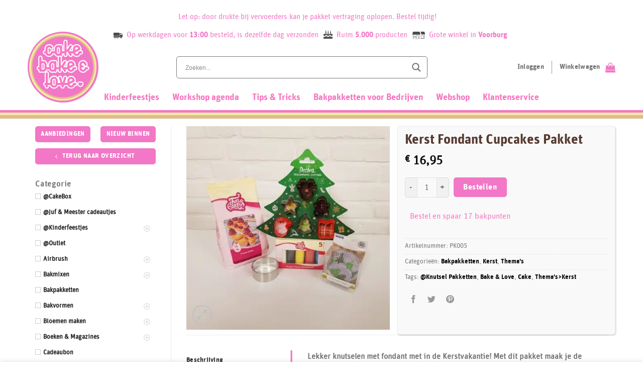

--- FILE ---
content_type: image/svg+xml
request_url: https://cakebakelove.nl/wp-content/uploads/2021/07/logistic-truck.svg
body_size: -173
content:
<svg id="Layer_1" data-name="Layer 1" xmlns="http://www.w3.org/2000/svg" viewBox="0 0 122.88 73.14"><defs><style>.cls-1{fill-rule:evenodd;}</style></defs><title>logistic-truck</title><path class="cls-1" d="M41.63,58.19a12.9,12.9,0,1,0,25.64,2,13.7,13.7,0,0,0-.16-2H89.28a14.22,14.22,0,0,0-.12,1.87,13.08,13.08,0,0,0,26.16,0,12.7,12.7,0,0,0-.21-2.33,8,8,0,0,0,7.77-7.93V24.14L106.61,6.64H84.32V45.51h-80A3.27,3.27,0,0,0,1,48.68V55A3.27,3.27,0,0,0,4.31,58.2H7.94a12.48,12.48,0,0,0-.16,2,12.9,12.9,0,1,0,25.79,0,13.7,13.7,0,0,0-.16-2h8.22ZM76.48,0H4.1A4.12,4.12,0,0,0,0,4.1V42.27H80.58V4.1A4.11,4.11,0,0,0,76.48,0ZM15.71,60.26c0,6.53,9.92,6.53,9.92,0,0-7-9.92-6.27-9.92,0Zm81.49-.21c0,6.61,10.06,6.61,10.06,0s-10.06-6.65-10.06,0Zm9.33-45.85L114.74,24v3.56H92.49V14.2ZM49.42,60.26c0,6.53,9.92,6.53,9.92,0s-9.92-6.52-9.92,0Z"/></svg>

--- FILE ---
content_type: image/svg+xml
request_url: https://cakebakelove.nl/wp-content/uploads/2021/07/outlets.svg
body_size: 377
content:
<svg id="Layer_1" data-name="Layer 1" xmlns="http://www.w3.org/2000/svg" viewBox="0 0 122.88 70.7"><title>outlets</title><path d="M118,31.05V62.3a3.86,3.86,0,0,1-3.84,3.84H81.36V63h4.32V39.15a5.75,5.75,0,0,1,5.74-5.74h9.49a5.75,5.75,0,0,1,5.74,5.74V63h7.48a.67.67,0,0,0,.47-.2.65.65,0,0,0,.2-.47V31.14a13,13,0,0,0,3.17-.09ZM43.31,55.11a1.1,1.1,0,1,1-1.1,1.09,1.09,1.09,0,0,1,1.1-1.09ZM71.7,33.47V66.63a4.1,4.1,0,0,1-4.07,4.07H9.28a4.06,4.06,0,0,1-2.87-1.2h0a4.06,4.06,0,0,1-1.19-2.87V33.5a15.33,15.33,0,0,0,3.36.23v32.9a.67.67,0,0,0,.21.49h0a.69.69,0,0,0,.5.21H37.43V42.07A6.11,6.11,0,0,1,43.53,36H53.6a6.11,6.11,0,0,1,6.09,6.09V67.34h7.94a.7.7,0,0,0,.49-.22.69.69,0,0,0,.21-.49V33.57a14.61,14.61,0,0,0,3.37-.1ZM40.26,67.34h16.6V42.07a3.28,3.28,0,0,0-3.27-3.27H43.53a3.28,3.28,0,0,0-3.27,3.27V67.34ZM18.77,40.63H28.85a1.42,1.42,0,0,1,1.41,1.42V57a1.41,1.41,0,0,1-1.41,1.41H18.77A1.41,1.41,0,0,1,17.35,57v-15a1.42,1.42,0,0,1,1.42-1.42Zm8.66,2.84H20.18V55.61h7.26V43.47Zm39-13.91c-.78-.36-2.71-.87-3.32-1.47a7.56,7.56,0,0,1-1.33-1.8,7.8,7.8,0,0,1-1.32,1.8C59.09,29.43,56,30.26,54,30.26s-5.11-.83-6.44-2.17a7.56,7.56,0,0,1-1.33-1.8,7.56,7.56,0,0,1-1.33,1.8c-1.34,1.34-4.41,2.17-6.44,2.17s-5.1-.83-6.44-2.17a7.8,7.8,0,0,1-1.32-1.8,7.56,7.56,0,0,1-1.33,1.8C28,29.43,25,30.26,22.92,30.26s-5.1-.83-6.44-2.17a7.56,7.56,0,0,1-1.33-1.8,7.8,7.8,0,0,1-1.32,1.8c-.89.88-3.21,1.54-4.44,1.89-2.47.3-5.38-.05-7.22-1.89A7.37,7.37,0,0,1,0,22.87V20a1,1,0,0,1,.11-.46L5.31,2.88C5.74,1.5,6.78.62,8.81.52H67.69c1.82.2,3,1,3.49,2.34,1.36,4.05,5.12,13.49,5.72,17.06.08.81,0,2.09,0,2.95a7.41,7.41,0,0,1-2.17,5.22c-2.18,2.18-5.5,2.12-8.34,1.47ZM88.35,63H104V39.15a3.09,3.09,0,0,0-3.08-3.07H91.42a3.07,3.07,0,0,0-3.07,3.07V63ZM113,27.37c-.74-.35-2.56-.82-3.13-1.39a7,7,0,0,1-1.25-1.7,7,7,0,0,1-1.25,1.7c-1.26,1.26-4.16,2-6.07,2s-4.81-.78-6.07-2A7,7,0,0,1,94,24.28,7,7,0,0,1,92.71,26c-1.26,1.26-4.15,2-6.07,2h-.42a13.62,13.62,0,0,0,.4-3.27c0-7.75-3.54-14.51-6-21.94l-.12-.4A9.73,9.73,0,0,0,79.22,0h35a3.48,3.48,0,0,1,3.28,2.21l5.28,15.7a.81.81,0,0,1,.12.37h0v2.78a6.94,6.94,0,0,1-2,4.92c-2.06,2.06-5.18,2-7.86,1.39Z"/></svg>

--- FILE ---
content_type: image/svg+xml
request_url: https://cakebakelove.nl/wp-content/uploads/2021/07/cake.svg
body_size: 885
content:
<?xml version="1.0" encoding="utf-8"?><svg version="1.1" id="Layer_1" xmlns="http://www.w3.org/2000/svg" xmlns:xlink="http://www.w3.org/1999/xlink" x="0px" y="0px" viewBox="0 0 122.88 113.4" style="enable-background:new 0 0 122.88 113.4" xml:space="preserve"><style type="text/css">.st0{fill-rule:evenodd;clip-rule:evenodd;}</style><g><path class="st0" d="M6.43,48.74h110.01c3.54,0,6.43,2.89,6.43,6.43v13.19c-0.33,0.12-0.63,0.3-0.89,0.53l0.89,1.03v0l-0.89-1.02 c-5.83,5.04-9.52,6.67-12.19,6.55c-2.34-0.11-4.36-1.9-6.49-3.79c-5.61-4.98-10.38-7.73-15.24-8.25c-4.87-0.53-9.5,1.17-14.75,5.08 c-0.22,0.11-0.42,0.25-0.61,0.41l0.08,0.09l0,0l-0.07-0.09l-0.32,0.28l-0.15,0.13c-0.03,0.02-0.07,0.05-0.1,0.08l0,0.01l0,0v0 c-0.06,0.04-0.29,0.24-0.69,0.56c-0.23,0.19-0.4,0.33-0.52,0.43c-0.04,0.03-0.07,0.05-0.11,0.08l0,0 c-2.16,1.72-4.01,2.94-5.62,3.73c-1.33,0.66-2.47,1.03-3.46,1.18c-0.99-0.15-2.12-0.52-3.45-1.18c-1.57-0.78-3.38-1.96-5.48-3.62 c-0.02-0.02-0.05-0.04-0.07-0.06l0,0l-0.07-0.05c-0.11-0.09-0.31-0.26-0.63-0.52c-0.23-0.19-0.4-0.33-0.52-0.42 c-0.03-0.03-0.07-0.06-0.1-0.09l0,0l-0.07-0.05v0c-0.04-0.03-0.11-0.1-0.25-0.21l-0.16-0.14c-0.03-0.03-0.07-0.07-0.1-0.1 c-0.2-0.18-0.42-0.34-0.66-0.46c-5.25-3.91-9.88-5.6-14.75-5.08c-4.86,0.52-9.63,3.27-15.24,8.25c-2.13,1.89-4.15,3.68-6.49,3.79 c-2.64,0.13-6.28-1.47-12.02-6.4c-0.04-0.04-0.07-0.07-0.11-0.11c-0.44-0.4-0.99-0.66-1.58-0.75V55.17 C0,51.63,2.9,48.74,6.43,48.74L6.43,48.74z M26.32,19.6h11.27v25.85H26.32V19.6L26.32,19.6z M94.4,3.14 c1.91,4.98-3.99,4.99-3.81,10.14c0.24,7.08,9.52,5.02,9.69-1.41c-0.2-2.12-1.93-2.71-1.01-4.97c-1.19,0.08-2.14,2.23-2.14,3.76 c0.15,1.97-3.37,1.67-1.77-0.73C96.74,7.86,96.06,4.29,94.4,3.14L94.4,3.14L94.4,3.14z M62.29,2.53c1.99,5.18-4.15,5.2-3.97,10.56 c0.26,7.37,9.92,5.22,10.09-1.47C68.2,9.41,66.4,8.8,67.37,6.45c-1.24,0.09-2.24,2.32-2.23,3.92c0.15,2.05-3.51,1.74-1.84-0.76 C64.73,7.45,64.02,3.73,62.29,2.53L62.29,2.53z M89.8,19.6h11.27v25.85H89.8V19.6L89.8,19.6z M57.74,19.6H69v25.85H57.74V19.6 L57.74,19.6z M30.7,0c2.32,6.05-4.85,6.07-4.63,12.32c0.3,8.6,11.57,6.1,11.78-1.71c-0.25-2.58-2.35-3.29-1.22-6.04 c-1.44,0.1-2.61,2.71-2.6,4.57c0.18,2.39-4.09,2.03-2.15-0.89C33.54,5.74,32.71,1.4,30.7,0L30.7,0z M51.36,69.39 C51.31,69.35,51.24,69.29,51.36,69.39L51.36,69.39L51.36,69.39z M72.15,69.39L72.15,69.39L72.15,69.39L72.15,69.39L72.15,69.39 L72.15,69.39L72.15,69.39z M122.87,83.81v23.16c0,3.54-2.9,6.43-6.43,6.43H6.43c-3.54,0-6.43-2.9-6.43-6.43V83.39 c6.06,4.03,10.83,5.32,14.93,4.98c5.73-0.48,9.58-3.9,13.65-7.51c3.47-3.08,5.93-4.74,8.04-4.97c1.9-0.2,3.97,0.82,6.81,3.09 l0.11,0.09l0,0l0,0c0.2,0.17-0.02-0.02,0.51,0.41l0.3,0.24c0.05,0.05,0.09,0.09,0.14,0.13l0,0c0.29,0.25,0.48,0.41,0.58,0.49 c0.19,0.17,0.41,0.35,0.6,0.52c2.24,1.99,4.41,3.91,6.93,5.34c2.68,1.52,5.63,2.43,9.16,2.17c3.54,0.26,6.48-0.64,9.16-2.17 c2.52-1.43,4.69-3.36,6.93-5.34c0.1-0.09,0.31-0.27,0.59-0.52c0.07-0.06,0.22-0.18,0.43-0.36c0.04-0.03,0.07-0.05,0.11-0.08l0,0 l0.04-0.04v0c0.08-0.06,0.23-0.19,0.45-0.36c0.18-0.15,0.27-0.23,0.32-0.27c0.05-0.03,0.09-0.07,0.14-0.1l0,0l0.05-0.04 c2.91-2.33,5-3.39,6.93-3.18c2.12,0.23,4.57,1.89,8.04,4.97c4.07,3.61,7.93,7.03,13.65,7.51C112.54,88.7,117.12,87.51,122.87,83.81 L122.87,83.81L122.87,83.81z"/></g></svg>

--- FILE ---
content_type: image/svg+xml
request_url: https://cakebakelove.nl/wp-content/uploads/2020/03/logo-cakebakelove.svg
body_size: 2479
content:
<svg xmlns="http://www.w3.org/2000/svg" viewBox="0 0 1271.86 1271.86"><defs><style>.cls-1{fill:#f277c6;fill-rule:evenodd;}.cls-2{fill:#debc8b;}.cls-3{fill:#f3eaa1;}.cls-4{fill:#fff;}.cls-5{fill:#f678c2;}</style></defs><title>Middel 1</title><g id="Laag_2" data-name="Laag 2"><g id="cbl-logo"><path class="cls-1" d="M0,635.93C0,284.71,284.71,0,635.93,0s635.93,284.71,635.93,635.93-284.72,635.93-635.93,635.93S0,987.14,0,635.93Z"/><path class="cls-2" d="M1161.73,410.9a575,575,0,1,0,45,223A571.27,571.27,0,0,0,1161.73,410.9ZM1134.1,845.27a545,545,0,1,1,42.65-211.34A543.3,543.3,0,0,1,1134.1,845.27Z"/><path class="cls-3" d="M1189.36,399.21a605,605,0,1,0,47.39,234.72A601,601,0,0,0,1189.36,399.21ZM856.79,1161.9A573.14,573.14,0,0,1,410.73,106,573.14,573.14,0,0,1,856.79,1161.9Z"/><path class="cls-4" d="M968.28,893.91a39.77,39.77,0,0,0-21,4,40.07,40.07,0,0,0-56.3,25.28A37.28,37.28,0,0,0,865.24,903l.93-.51V880.38a90.36,90.36,0,0,0-23.31-60.6c-16.22-18-38-27.88-61.45-27.88a85.63,85.63,0,0,0-69.58,35.75,37.22,37.22,0,0,0-72.91-11.58l-10.81,36.81-10.82-36.81a37.22,37.22,0,0,0-72.93,10.19A85.65,85.65,0,0,0,388.22,875v27.25h-6.54V749.4a37.22,37.22,0,0,0-37.22-37.22,37.65,37.65,0,0,0-8.07.89,84,84,0,0,0,14.2-19.66h24.54a84.26,84.26,0,0,0,74.79,45.34,81.37,81.37,0,0,0,28-5A37.2,37.2,0,0,0,534,701.71v-8.16h6.44v8.16a37.22,37.22,0,1,0,74.44,0V682.44l24.87,39.21a37.22,37.22,0,0,0,68.64-19.84,85.62,85.62,0,0,0,70.41,36.94c22.77,0,42.65-8.09,57.5-23.39a88.82,88.82,0,0,0,15.46-22.05h3.1a37.22,37.22,0,0,0,7.9-73.59l.8-.43V597.14a90.3,90.3,0,0,0-23.31-60.59c-16.22-18-38-27.89-61.45-27.89a85.66,85.66,0,0,0-70.15,36.56A37.21,37.21,0,0,0,640,525.93L614.92,565.7V466.18a37.28,37.28,0,0,0-2.87-14.36,37.22,37.22,0,0,0,24.71-35.05v-8.3h6.43v8.3a37.22,37.22,0,0,0,74.44,0V397.49L742.5,436.7a37.21,37.21,0,0,0,68.64-19.83,85.65,85.65,0,0,0,70.41,36.94c22.77,0,42.65-8.09,57.5-23.4a89.13,89.13,0,0,0,15.42-21.94h3.15a37.22,37.22,0,0,0,7.76-73.62l.94-.51V312.2A90.32,90.32,0,0,0,943,251.6c-16.21-18-38-27.89-61.45-27.89a85.61,85.61,0,0,0-70.14,36.57A37.22,37.22,0,0,0,742.72,241l-25.09,39.77V181.23a37.22,37.22,0,0,0-74.44,0V334h-6.43V261.19a37.23,37.23,0,0,0-55.19-32.59,84.39,84.39,0,0,0-28.94-5.09c-22.22,0-43.38,9-59.6,25.35-15.58,15.72-24.53,36.57-24.53,57.2v28H435.1c-.63,0-1.27,0-1.91,0A37.17,37.17,0,0,0,396,369.31c0,.61,0,1.23,0,1.85-.23,2.32-4.74,8.21-9.69,8.21-5.34,0-9.69-4.06-9.69-9.05V307c0-5,4.35-9.05,9.69-9.05a9.76,9.76,0,0,1,8.92,5.5,37.22,37.22,0,1,0,67.54-31.29,84.43,84.43,0,0,0-76.46-48.64c-46.39,0-84.13,37.45-84.13,83.48v27.86a37.22,37.22,0,0,0,7.77,73.62h1.57a84.26,84.26,0,0,0,74.79,45.33c22.22,0,43.38-9,59.59-25.35a87.25,87.25,0,0,0,14.83-20h17.14a84.29,84.29,0,0,0,65,44.75,37.13,37.13,0,0,0-2.32,13V619.11H534v-73a37.21,37.21,0,0,0-55.18-32.59,84.17,84.17,0,0,0-28.95-5.1c-22.21,0-43.37,9-59.59,25.36-15.59,15.71-24.53,36.56-24.53,57.2v28h-5.87V591c0-20.64-8.94-41.49-24.53-57.2-16.21-16.35-37.37-25.36-59.59-25.36a86.05,86.05,0,0,0-9.69.57V466.18a37.22,37.22,0,0,0-74.44,0V619.79a37.22,37.22,0,0,0,0,72.81v9.11a37.21,37.21,0,0,0,56.1,32.07,81.36,81.36,0,0,0,28,5,84,84,0,0,0,36.69-8.38,37.06,37.06,0,0,0-5.24,19V903a37.22,37.22,0,0,0,0,72.8v9.11a37.22,37.22,0,0,0,74.44,0v-8.29h16.58a85.64,85.64,0,0,0,151.31,0h37.31l5.52,18.78a37.21,37.21,0,0,0,71.41,0l5.52-18.79h36.51A85.76,85.76,0,0,0,781.41,1022c22.77,0,42.65-8.09,57.49-23.4a88.6,88.6,0,0,0,15.42-21.94h3.15a37.23,37.23,0,0,0,35.34-25.55c4.14,11.15,12.06,21.4,23.43,30.14,6.54,5,21.44,14.53,31,14.53s24.53-9.51,31.07-14.55c16-12.29,25.16-27.56,26.53-44.16a40,40,0,0,0-36.55-43.15ZM694.56,579a85.87,85.87,0,0,0-1.41,15.39V619H669.32ZM797.27,294a85.7,85.7,0,0,0-1.41,15.39V334H772Zm-244.64,3.92c5.34,0,9.69,4.06,9.69,9.05v64.18c-.24,2.33-4.74,8.2-9.69,8.2-5.34,0-9.69-4.06-9.69-9.05V306.16C543.16,303.84,547.67,297.94,552.63,297.94Zm-102.72,285c5.35,0,9.7,4.06,9.7,9.05v64.17c-.24,2.33-4.74,8.2-9.69,8.2-5.34,0-9.69-4.06-9.69-9V591.11C440.45,588.79,445,582.89,449.91,582.89ZM285.49,655.26c0,5-4.35,9-9.7,9-5,0-9.46-5.9-9.68-8.12V591.94c0-5,4.35-9.05,9.69-9.05,5,0,9.47,5.9,9.69,8.12Zm199.68,281.2a11.26,11.26,0,1,1-22.52,0V875a11.26,11.26,0,0,1,22.52,0Z"/><path class="cls-4" d="M1069.43,618.88h-2.77a37.1,37.1,0,0,0,10.54-25.94,83.71,83.71,0,1,0-161.41,31.19,83.72,83.72,0,0,0,152.29,69.18h1.35a37.22,37.22,0,1,0,0-74.43Z"/><path class="cls-5" d="M957.62,352.64H928.17a18.59,18.59,0,0,0-18.55,17.41C902.4,395.77,891.37,398,881.55,398a29.91,29.91,0,0,1-29.07-23l95.23-51.69V312.2a72.74,72.74,0,0,0-18.53-48.14c-12.64-14-29.55-21.74-47.63-21.74a67.16,67.16,0,0,0-67.08,67.09v43.23H755.29l-8.52-13.44,43.17-68.43a18.61,18.61,0,1,0-31.48-19.86l-44,69.71H699V181.23a18.61,18.61,0,0,0-37.22,0V352.64H618.15V261.19a18.6,18.6,0,0,0-33.69-10.87,65.55,65.55,0,0,0-31.83-8.2c-17.22,0-33.69,7-46.38,19.84-12.16,12.26-19.14,28.34-19.14,44.1v46.58H433.18a18.61,18.61,0,0,0-18.6,18.61c0,12.1-12.63,26.73-28.3,26.73S358,385.57,358,370.32V307c0-15.25,12.69-27.66,28.3-27.66a28.42,28.42,0,0,1,25.8,16.28A18.61,18.61,0,0,0,445.86,280a65.78,65.78,0,0,0-59.58-37.85c-36.13,0-65.52,29.1-65.52,64.87v45.65H309.92a18.61,18.61,0,0,0,0,37.22H323.8a65.57,65.57,0,0,0,62.48,45.33c17.22,0,33.69-7.05,46.38-19.84a67.29,67.29,0,0,0,15.95-25.49h41.55a65.55,65.55,0,0,0,62.47,45.33,63.47,63.47,0,0,0,31.3-8.31,18.6,18.6,0,0,0,34.22-10.11V389.86H661.8v26.91a18.61,18.61,0,1,0,37.22,0V357.83h15.49l43.7,68.9a18.61,18.61,0,0,0,31.43-19.93l-10.75-16.95h39.22a67.18,67.18,0,0,0,63.44,45.35c17.87,0,32.72-6,44.14-17.74,6.9-7.12,12.39-16.22,16.61-27.6h15.32a18.61,18.61,0,0,0,0-37.22ZM552.63,398c-15.6,0-28.3-12.41-28.3-27.66V306.06c0-12.1,12.62-26.73,28.3-26.73s28.3,12.41,28.3,27.66v64.26C580.93,383.35,568.31,398,552.63,398Zm299.06-88.57a29.9,29.9,0,0,1,29.86-29.87c12.29,0,23.37,9.7,27.37,22.44l-57.23,31.07Z"/><path class="cls-5" d="M1069.43,637.49h-27.21a18.26,18.26,0,0,0-2-.14H1040a18.6,18.6,0,0,0-18.6,18.34,27.89,27.89,0,1,1-52.75-13.05h19.81a18.61,18.61,0,0,0,0-37.22H968.88l-1.06-1.55a27.89,27.89,0,1,1,53.56-10.93,18.61,18.61,0,1,0,37.22,0A65.11,65.11,0,1,0,934.78,621.1a19.2,19.2,0,0,0,1.41,2.45l.25.36a65.11,65.11,0,1,0,119.21,50.79h13.78a18.61,18.61,0,1,0,0-37.21Z"/><path class="cls-5" d="M854.9,637.49H825.46A18.59,18.59,0,0,0,806.9,655c-7.22,25.7-18.25,27.91-28.06,27.91a29.91,29.91,0,0,1-29.07-23L845,608.22V597.14A72.76,72.76,0,0,0,826.47,549c-12.64-14-29.56-21.74-47.63-21.74a67.15,67.15,0,0,0-67.08,67.08v43.23H652.58l-8.53-13.44,43.17-68.43a18.6,18.6,0,1,0-31.47-19.85l-44,69.7H596.31V466.18a18.61,18.61,0,1,0-37.22,0V637.72H515.43V546.14a18.59,18.59,0,0,0-33.68-10.88,65.67,65.67,0,0,0-31.84-8.2c-17.21,0-33.68,7.05-46.38,19.85-12.15,12.26-19.13,28.33-19.13,44.1v46.58H341.31V591c0-15.77-7-31.84-19.13-44.1-12.69-12.8-29.16-19.85-46.38-19.85a65.68,65.68,0,0,0-28.3,6.37V466.18a18.61,18.61,0,0,0-37.22,0V637.59H199.43a18.61,18.61,0,1,0,0,37.21h10.85v26.91a18.6,18.6,0,0,0,34.22,10.12,63.46,63.46,0,0,0,31.29,8.31,65.56,65.56,0,0,0,62.48-45.34h49.17a65.58,65.58,0,0,0,62.48,45.34,63.5,63.5,0,0,0,31.3-8.31,18.6,18.6,0,0,0,34.21-10.12V674.94h43.66v26.77a18.61,18.61,0,1,0,37.22,0V642.78H611.8l43.7,68.9a18.61,18.61,0,0,0,31.43-19.93l-10.75-17h39.21a67.19,67.19,0,0,0,63.45,45.34c17.87,0,32.72-6,44.14-17.74,6.92-7.13,12.42-16.26,16.65-27.7H854.9a18.61,18.61,0,1,0,0-37.21ZM304.1,655.26c0,15.25-12.7,27.66-28.31,27.66S247.5,668.3,247.5,656.19V591.94c0-15.25,12.7-27.66,28.3-27.66S304.1,578.9,304.1,591Zm145.82,27.66c-15.6,0-28.3-12.41-28.3-27.66V591c0-12.11,12.62-26.73,28.29-26.73s28.31,12.41,28.31,27.66v64.25C478.22,668.3,465.6,682.92,449.92,682.92ZM749,594.35a29.9,29.9,0,0,1,29.87-29.86c12.29,0,23.37,9.69,27.36,22.44L749,618Z"/><path class="cls-5" d="M857.47,920.82H828a18.59,18.59,0,0,0-18.54,17.41c-7.23,25.72-18.26,27.93-28.07,27.93a29.91,29.91,0,0,1-29.07-23l95.22-51.69V880.38A72.78,72.78,0,0,0,829,832.24c-12.64-14-29.56-21.74-47.63-21.74a67.16,67.16,0,0,0-67.08,67.09v43.23h-48l26.15-89a18.61,18.61,0,1,0-35.71-10.49l-28.66,97.6-28.67-97.6a18.61,18.61,0,1,0-35.71,10.49l26.15,89H541V875a67.09,67.09,0,0,0-134.17,0v45.86H363.07V749.4a18.61,18.61,0,0,0-37.22,0V920.82H315A18.61,18.61,0,0,0,315,958h10.85v26.9a18.61,18.61,0,0,0,37.22,0V958h47.34a67.06,67.06,0,0,0,127,0h63.39l9.44,32.14a18.61,18.61,0,0,0,35.71,0L655.4,958H718a67.2,67.2,0,0,0,63.45,45.35c17.87,0,32.72-6,44.14-17.74,6.9-7.12,12.38-16.22,16.61-27.6h15.31a18.61,18.61,0,1,0,0-37.22ZM503.78,936.46a29.87,29.87,0,1,1-59.73,0V875a29.87,29.87,0,0,1,59.73,0Zm247.76-58.87a29.9,29.9,0,0,1,29.87-29.87c12.29,0,23.37,9.7,27.36,22.44l-57.23,31.07Z"/><path class="cls-5" d="M966.78,911.84a21.94,21.94,0,0,0-19.54,8.89,22,22,0,0,0-39.64,14.92c2.35,27.35,36.75,42.12,39.63,42.12s37.39-14.78,39.66-42.19A22,22,0,0,0,966.78,911.84Z"/></g></g></svg>